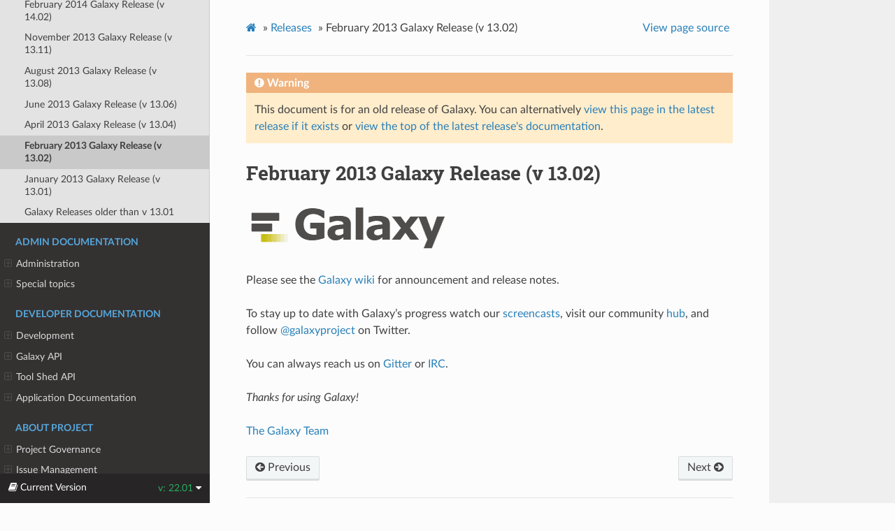

--- FILE ---
content_type: text/html
request_url: https://docs.galaxyproject.org/en/release_22.01/releases/13.02_announce.html
body_size: 22416
content:


<!DOCTYPE html>
<html class="writer-html5" lang="en" >
<head>
  <meta charset="utf-8" />
  <meta name="viewport" content="width=device-width, initial-scale=1.0" />
  <title>February 2013 Galaxy Release (v 13.02) &mdash; Galaxy Project 22.01.2.dev0 documentation</title>
      <link rel="stylesheet" href="../_static/pygments.css" type="text/css" />
      <link rel="stylesheet" href="../_static/css/theme.css" type="text/css" />
      <link rel="stylesheet" href="../_static/style.css" type="text/css" />
    <link rel="canonical" href="https://docs.galaxyproject.org/en/release_22.01/releases/13.02_announce.html"/>
  <!--[if lt IE 9]>
    <script src="../_static/js/html5shiv.min.js"></script>
  <![endif]-->
  
        <script data-url_root="../" id="documentation_options" src="../_static/documentation_options.js"></script>
        <script src="../_static/jquery.js"></script>
        <script src="../_static/underscore.js"></script>
        <script src="../_static/doctools.js"></script>
    <script src="../_static/js/theme.js"></script>
    <link rel="index" title="Index" href="../genindex.html" />
    <link rel="search" title="Search" href="../search.html" />
    <link rel="next" title="January 2013 Galaxy Release (v 13.01)" href="13.01_announce.html" />
    <link rel="prev" title="April 2013 Galaxy Release (v 13.04)" href="13.04_announce.html" /> 
</head>

<body class="wy-body-for-nav"> 
  <div class="wy-grid-for-nav">
    <nav data-toggle="wy-nav-shift" class="wy-nav-side">
      <div class="wy-side-scroll">
        <div class="wy-side-nav-search" >
            <a href="../index.html" class="icon icon-home"> Galaxy Project
          </a>
              <div class="version">
                22.01
              </div>
<div role="search">
  <form id="rtd-search-form" class="wy-form" action="../search.html" method="get">
    <input type="text" name="q" placeholder="Search docs" />
    <input type="hidden" name="check_keywords" value="yes" />
    <input type="hidden" name="area" value="default" />
  </form>
</div>
        </div><div class="wy-menu wy-menu-vertical" data-spy="affix" role="navigation" aria-label="Navigation menu">
              <p class="caption" role="heading"><span class="caption-text">Release Notes</span></p>
<ul class="current">
<li class="toctree-l1 current"><a class="reference internal" href="index.html">Releases</a><ul class="current">
<li class="toctree-l2"><a class="reference internal" href="22.01_announce_user.html">January 2022 Galaxy Release (v 22.01)</a></li>
<li class="toctree-l2"><a class="reference internal" href="21.09_announce_user.html">September 2021 Galaxy Release (v 21.09)</a></li>
<li class="toctree-l2"><a class="reference internal" href="21.05_announce_user.html">May 2021 Galaxy Release (v 21.05)</a></li>
<li class="toctree-l2"><a class="reference internal" href="21.01_announce_user.html">January 2021 Galaxy Release (v 21.01)</a></li>
<li class="toctree-l2"><a class="reference internal" href="20.09_announce_user.html">September 2020 Galaxy Release (v 20.09)</a></li>
<li class="toctree-l2"><a class="reference internal" href="20.05_announce_user.html">May 2020 Galaxy Release (v 20.05)</a></li>
<li class="toctree-l2"><a class="reference internal" href="20.01_announce_user.html">January 2020 Galaxy Release (v 20.01)</a></li>
<li class="toctree-l2"><a class="reference internal" href="19.09_announce_user.html">September 2019 Galaxy Release (v 19.09)</a></li>
<li class="toctree-l2"><a class="reference internal" href="19.05_announce_user.html">May 2019 Galaxy Release (v 19.05)</a></li>
<li class="toctree-l2"><a class="reference internal" href="19.01_announce_user.html">January 2019 Galaxy Release (v 19.01)</a></li>
<li class="toctree-l2"><a class="reference internal" href="18.09_announce.html">September 2018 Galaxy Release (v 18.09)</a></li>
<li class="toctree-l2"><a class="reference internal" href="18.05_announce.html">May 2018 Galaxy Release (v 18.05)</a></li>
<li class="toctree-l2"><a class="reference internal" href="18.01_announce.html">January 2018 Galaxy Release (v 18.01)</a></li>
<li class="toctree-l2"><a class="reference internal" href="17.09_announce.html">September 2017 Galaxy Release (v 17.09)</a></li>
<li class="toctree-l2"><a class="reference internal" href="17.05_announce.html">May 2017 Galaxy Release (v 17.05)</a></li>
<li class="toctree-l2"><a class="reference internal" href="17.01_announce.html">January 2017 Galaxy Release (v 17.01)</a></li>
<li class="toctree-l2"><a class="reference internal" href="16.10_announce.html">October 2016 Galaxy Release (v 16.10)</a></li>
<li class="toctree-l2"><a class="reference internal" href="16.07_announce.html">July 2016 Galaxy Release (v 16.07)</a></li>
<li class="toctree-l2"><a class="reference internal" href="16.04_announce.html">April 2016 Galaxy Release (v 16.04)</a></li>
<li class="toctree-l2"><a class="reference internal" href="16.01_announce.html">January 2016 Galaxy Release (v 16.01)</a></li>
<li class="toctree-l2"><a class="reference internal" href="15.10_announce.html">October 2015 Galaxy Release (v 15.10)</a></li>
<li class="toctree-l2"><a class="reference internal" href="15.07_announce.html">July 2015 Galaxy Release (v 15.07)</a></li>
<li class="toctree-l2"><a class="reference internal" href="15.05_announce.html">May 2015 Galaxy Release (v 15.05)</a></li>
<li class="toctree-l2"><a class="reference internal" href="15.03_announce.html">March 2015 Galaxy Release (v 15.03)</a></li>
<li class="toctree-l2"><a class="reference internal" href="15.01_announce.html">January 2015 Galaxy Release (v 15.01)</a></li>
<li class="toctree-l2"><a class="reference internal" href="14.10_announce.html">October 2014 Galaxy Release (v 14.10)</a></li>
<li class="toctree-l2"><a class="reference internal" href="14.08_announce.html">August 2014 Galaxy Release (v 14.08)</a></li>
<li class="toctree-l2"><a class="reference internal" href="14.06_announce.html">June 2014 Galaxy Release (v 14.06)</a></li>
<li class="toctree-l2"><a class="reference internal" href="14.04_announce.html">April 2014 Galaxy Release (v 14.04)</a></li>
<li class="toctree-l2"><a class="reference internal" href="14.02_announce.html">February 2014 Galaxy Release (v 14.02)</a></li>
<li class="toctree-l2"><a class="reference internal" href="13.11_announce.html">November 2013 Galaxy Release (v 13.11)</a></li>
<li class="toctree-l2"><a class="reference internal" href="13.08_announce.html">August 2013 Galaxy Release (v 13.08)</a></li>
<li class="toctree-l2"><a class="reference internal" href="13.06_announce.html">June 2013 Galaxy Release (v 13.06)</a></li>
<li class="toctree-l2"><a class="reference internal" href="13.04_announce.html">April 2013 Galaxy Release (v 13.04)</a></li>
<li class="toctree-l2 current"><a class="current reference internal" href="#">February 2013 Galaxy Release (v 13.02)</a></li>
<li class="toctree-l2"><a class="reference internal" href="13.01_announce.html">January 2013 Galaxy Release (v 13.01)</a></li>
<li class="toctree-l2"><a class="reference internal" href="older_releases.html">Galaxy Releases older than v 13.01</a></li>
</ul>
</li>
</ul>
<p class="caption" role="heading"><span class="caption-text">Admin Documentation</span></p>
<ul>
<li class="toctree-l1"><a class="reference internal" href="../admin/index.html">Administration</a><ul>
<li class="toctree-l2"><a class="reference internal" href="../admin/python.html">Supported Python versions</a></li>
<li class="toctree-l2"><a class="reference internal" href="../admin/framework_dependencies.html">Framework Dependencies</a></li>
<li class="toctree-l2"><a class="reference internal" href="../admin/config.html">Galaxy Configuration</a></li>
<li class="toctree-l2"><a class="reference internal" href="../admin/config_logging.html">Logging Configuration</a></li>
<li class="toctree-l2"><a class="reference internal" href="../admin/production.html">Production Environments</a></li>
<li class="toctree-l2"><a class="reference internal" href="../admin/nginx.html">Proxying Galaxy with NGINX</a></li>
<li class="toctree-l2"><a class="reference internal" href="../admin/apache.html">Proxying Galaxy with Apache</a></li>
<li class="toctree-l2"><a class="reference internal" href="../admin/scaling.html">Scaling and Load Balancing</a></li>
<li class="toctree-l2"><a class="reference internal" href="../admin/cluster.html">Connecting to a Cluster</a></li>
<li class="toctree-l2"><a class="reference internal" href="../admin/jobs.html">Galaxy Job Configuration</a></li>
<li class="toctree-l2"><a class="reference internal" href="../admin/authentication.html">Authentication</a></li>
<li class="toctree-l2"><a class="reference internal" href="../admin/tool_panel.html">Tool Panel Administration</a></li>
<li class="toctree-l2"><a class="reference internal" href="../admin/mq.html">Message queue</a></li>
<li class="toctree-l2"><a class="reference internal" href="../admin/dependency_resolvers.html">Dependency Resolvers in Galaxy</a></li>
<li class="toctree-l2"><a class="reference internal" href="../admin/conda_faq.html">Conda for Tool Dependencies</a></li>
<li class="toctree-l2"><a class="reference internal" href="../admin/reports.html">Galaxy Reports</a></li>
<li class="toctree-l2"><a class="reference internal" href="../admin/useful_scripts.html">Scripts &amp; Tricks</a></li>
<li class="toctree-l2"><a class="reference internal" href="../admin/options.html">Configuration Options</a></li>
<li class="toctree-l2"><a class="reference internal" href="../admin/migrating_to_gunicorn.html">Migrating from uWSGI to Gunicorn and FastAPI</a></li>
</ul>
</li>
<li class="toctree-l1"><a class="reference internal" href="../admin/special_topics/index.html">Special topics</a><ul>
<li class="toctree-l2"><a class="reference internal" href="../admin/special_topics/ftp.html">Galaxy FTP Uploads</a></li>
<li class="toctree-l2"><a class="reference internal" href="../admin/special_topics/interactivetools.html">Galaxy InteractiveTools</a></li>
<li class="toctree-l2"><a class="reference internal" href="../admin/special_topics/mulled_containers.html">Containers for Tool Dependencies</a></li>
<li class="toctree-l2"><a class="reference internal" href="../admin/special_topics/grt.html">Galactic Radio Telescope</a></li>
<li class="toctree-l2"><a class="reference internal" href="../admin/special_topics/gtn.html">Galaxy Training Materials Webhook</a></li>
<li class="toctree-l2"><a class="reference internal" href="../admin/special_topics/job_metrics.html">Job Metrics</a></li>
<li class="toctree-l2"><a class="reference internal" href="../admin/special_topics/webhooks.html">Galaxy Webhooks</a></li>
<li class="toctree-l2"><a class="reference internal" href="../admin/special_topics/vault.html">Storing secrets in the vault</a></li>
<li class="toctree-l2"><a class="reference internal" href="../admin/special_topics/performance_tracking.html">Galaxy Performance Tracking</a></li>
<li class="toctree-l2"><a class="reference internal" href="../admin/special_topics/bug_reports.html">Bug Reports</a></li>
<li class="toctree-l2"><a class="reference internal" href="../admin/special_topics/gdpr_compliance.html">GDPR Compliance</a></li>
</ul>
</li>
</ul>
<p class="caption" role="heading"><span class="caption-text">Developer Documentation</span></p>
<ul>
<li class="toctree-l1"><a class="reference internal" href="../dev/index.html">Development</a><ul>
<li class="toctree-l2"><a class="reference internal" href="../dev/schema.html">Galaxy Tool XML File</a></li>
<li class="toctree-l2"><a class="reference internal" href="../dev/api_guidelines.html">API Design Guidelines</a></li>
<li class="toctree-l2"><a class="reference internal" href="../dev/interactive_environments.html">Interactive Environments</a></li>
<li class="toctree-l2"><a class="reference internal" href="../dev/build_a_job_runner.html">Build a job runner</a></li>
<li class="toctree-l2"><a class="reference internal" href="../dev/finding_and_improving_slow_code.html">Finding and improving slow Galaxy code</a></li>
<li class="toctree-l2"><a class="reference internal" href="../dev/data_managers.html">Data managers</a></li>
<li class="toctree-l2"><a class="reference internal" href="../dev/data_types.html">Data Types</a></li>
<li class="toctree-l2"><a class="reference internal" href="../dev/faq.html">How Do I…</a></li>
<li class="toctree-l2"><a class="reference internal" href="../dev/writing_tests.html">Writing Tests for Galaxy</a></li>
<li class="toctree-l2"><a class="reference internal" href="../dev/debugging_tests.html">Debugging Galaxy Tests</a></li>
<li class="toctree-l2"><a class="reference internal" href="../dev/debugging_galaxy.html">Debugging Galaxy</a></li>
<li class="toctree-l2"><a class="reference internal" href="../dev/debugging_galaxy_slurm.html">Debugging Galaxy: Slurm Compute Cluster</a></li>
<li class="toctree-l2"><a class="reference internal" href="../dev/starting_galaxy.html">Starting Galaxy</a></li>
<li class="toctree-l2"><a class="reference internal" href="../dev/file_upload.html">Uploading a file to Galaxy</a></li>
<li class="toctree-l2"><a class="reference internal" href="../dev/translating.html">Translating the Interface</a></li>
</ul>
</li>
<li class="toctree-l1"><a class="reference internal" href="../api_doc.html">Galaxy API</a><ul>
<li class="toctree-l2"><a class="reference internal" href="../api/quickstart.html"> Quickstart</a></li>
<li class="toctree-l2"><a class="reference internal" href="../api/api.html"> Documentation</a></li>
</ul>
</li>
<li class="toctree-l1"><a class="reference internal" href="../ts_api_doc.html">Tool Shed API</a><ul>
<li class="toctree-l2"><a class="reference internal" href="../api/ts_api.html"> API Documentation</a></li>
</ul>
</li>
<li class="toctree-l1"><a class="reference internal" href="../lib/modules.html">Application Documentation</a><ul>
<li class="toctree-l2"><a class="reference internal" href="../lib/galaxy.html">galaxy package</a></li>
<li class="toctree-l2"><a class="reference internal" href="../lib/galaxy_ext.html">galaxy_ext package</a></li>
<li class="toctree-l2"><a class="reference internal" href="../lib/galaxy_test.html">galaxy_test package</a></li>
<li class="toctree-l2"><a class="reference internal" href="../lib/tool_shed.html">tool_shed package</a></li>
</ul>
</li>
</ul>
<p class="caption" role="heading"><span class="caption-text">About Project</span></p>
<ul>
<li class="toctree-l1"><a class="reference internal" href="../project/organization.html">Project Governance</a><ul>
<li class="toctree-l2"><a class="reference internal" href="../project/organization.html#procedure-documents">Procedure Documents</a></li>
<li class="toctree-l2"><a class="reference internal" href="../project/organization.html#committers">Committers</a></li>
<li class="toctree-l2"><a class="reference internal" href="../project/organization.html#release-branches">Release branches</a></li>
<li class="toctree-l2"><a class="reference internal" href="../project/organization.html#handling-pull-requests">Handling Pull Requests</a></li>
<li class="toctree-l2"><a class="reference internal" href="../project/organization.html#issue-reporting">Issue Reporting</a></li>
</ul>
</li>
<li class="toctree-l1"><a class="reference internal" href="../project/issues.html">Issue Management</a><ul>
<li class="toctree-l2"><a class="reference internal" href="../project/issues.html#issue-reporting">Issue Reporting</a></li>
<li class="toctree-l2"><a class="reference internal" href="../project/issues.html#milestones">Milestones</a></li>
<li class="toctree-l2"><a class="reference internal" href="../project/issues.html#labeling-structure">Labeling Structure</a></li>
<li class="toctree-l2"><a class="reference internal" href="../project/issues.html#the-roadmap">The Roadmap</a></li>
<li class="toctree-l2"><a class="reference internal" href="../project/issues.html#voting">Voting</a></li>
<li class="toctree-l2"><a class="reference internal" href="../project/issues.html#automation">Automation</a></li>
</ul>
</li>
</ul>

        </div>
      </div>
    </nav>

    <section data-toggle="wy-nav-shift" class="wy-nav-content-wrap"><nav class="wy-nav-top" aria-label="Mobile navigation menu" >
          <i data-toggle="wy-nav-top" class="fa fa-bars"></i>
          <a href="../index.html">Galaxy Project</a>
      </nav>

      <div class="wy-nav-content">
        <div class="rst-content">
          <div role="navigation" aria-label="Page navigation">
  <ul class="wy-breadcrumbs">
      <li><a href="../index.html" class="icon icon-home"></a> &raquo;</li>
          <li><a href="index.html">Releases</a> &raquo;</li>
      <li>February 2013 Galaxy Release (v 13.02)</li>
      <li class="wy-breadcrumbs-aside">
            <a href="../_sources/releases/13.02_announce.rst.txt" rel="nofollow"> View page source</a>
      </li>
  </ul>
  <hr/>
</div>
          <div role="main" class="document" itemscope="itemscope" itemtype="http://schema.org/Article">
           <div itemprop="articleBody">
             
  

    <div class="admonition warning">
        <p class="first admonition-title">Warning</p>
        <p class="last">This document is for an old release of Galaxy. You can alternatively <a href="/en/master/releases/13.02_announce.html">view this page in the latest release if it
exists</a> or <a href="/en/master/index.html">view the top of the latest release's documentation</a>.</p>
    </div>
<div class="section" id="february-2013-galaxy-release-v-13-02">
<h1>February 2013 Galaxy Release (v 13.02)<a class="headerlink" href="#february-2013-galaxy-release-v-13-02" title="Permalink to this headline">¶</a></h1>
<a class="reference external image-reference" href="http://getgalaxy.org"><img alt="Get Galaxy" src="https://galaxyproject.org/images/galaxy-logos/galaxy_logo_25percent_transparent.png" /></a>
<p>Please see the <a class="reference external" href="https://galaxyproject.org/news/2013-02-08-galaxy-news-brief/">Galaxy wiki</a> for announcement and release notes.</p>
<p>To stay up to date with Galaxy’s progress watch our <a class="reference external" href="https://vimeo.com/galaxyproject">screencasts</a>,
visit our community <a class="reference external" href="https://galaxyproject.org/">hub</a>, and follow
<a class="reference external" href="https://twitter.com/galaxyproject">&#64;galaxyproject</a> on Twitter.</p>
<p>You can always reach us on <a class="reference external" href="https://gitter.im/galaxyproject/Lobby">Gitter</a> or <a class="reference external" href="https://galaxyproject.org/support/irc/">IRC</a>.</p>
<p><em>Thanks for using Galaxy!</em></p>
<p><a class="reference external" href="https://galaxyproject.org/galaxy-team/">The Galaxy Team</a></p>
</div>


           </div>
          </div>
          <footer><div class="rst-footer-buttons" role="navigation" aria-label="Footer">
        <a href="13.04_announce.html" class="btn btn-neutral float-left" title="April 2013 Galaxy Release (v 13.04)" accesskey="p" rel="prev"><span class="fa fa-arrow-circle-left" aria-hidden="true"></span> Previous</a>
        <a href="13.01_announce.html" class="btn btn-neutral float-right" title="January 2013 Galaxy Release (v 13.01)" accesskey="n" rel="next">Next <span class="fa fa-arrow-circle-right" aria-hidden="true"></span></a>
    </div>

  <hr/>

  <div role="contentinfo">
    <p>&#169; Copyright 2024, Galaxy Committers.</p>
  </div>

  Built with <a href="https://www.sphinx-doc.org/">Sphinx</a> using a
    <a href="https://github.com/readthedocs/sphinx_rtd_theme">theme</a>
    provided by <a href="https://readthedocs.org">Read the Docs</a>.
   

</footer>
        </div>
      </div>
    </section>
  </div>
  
<div class="rst-versions" data-toggle="rst-versions" role="note" aria-label="versions">
    <span class="rst-current-version" data-toggle="rst-current-version">
        <span class="fa fa-book"> Current Version</span>
        v: 22.01
        <span class="fa fa-caret-down"></span>
    </span>
    <div class="rst-other-versions">
        <dl>
            <dt>Versions</dt>
            <dd><a href="/en/latest/releases/13.02_announce.html">dev</a></dd>
            <dd><a href="/en/master/releases/13.02_announce.html">stable</a></dd>
            <dd><a href="/en/release_24.1/releases/13.02_announce.html">24.1</a></dd>
            <dd><a href="/en/release_24.0/releases/13.02_announce.html">24.0</a></dd>
            <dd><a href="/en/release_23.2/releases/13.02_announce.html">23.2</a></dd>
            <dd><a href="/en/release_23.1/releases/13.02_announce.html">23.1</a></dd>
            <dd><a href="/en/release_23.0/releases/13.02_announce.html">23.0</a></dd>
            <dd><a href="/en/release_22.05/releases/13.02_announce.html">22.05</a></dd>
            <dd><a href="/en/release_22.01/releases/13.02_announce.html">22.01</a></dd>
            <dd><a href="/en/release_21.09/releases/13.02_announce.html">21.09</a></dd>
            <dd><a href="/en/release_21.05/releases/13.02_announce.html">21.05</a></dd>
            <dd><a href="/en/release_21.01/releases/13.02_announce.html">21.01</a></dd>
            <dd><a href="/en/release_20.09/releases/13.02_announce.html">20.09</a></dd>
            <dd><a href="/en/release_20.05/releases/13.02_announce.html">20.05</a></dd>
            <dd><a href="/en/release_20.01/releases/13.02_announce.html">20.01</a></dd>
            <dd><a href="/en/release_19.09/releases/13.02_announce.html">19.09</a></dd>
            <dd><a href="/en/release_19.05/releases/13.02_announce.html">19.05</a></dd>
            <dd><a href="/en/release_19.01/releases/13.02_announce.html">19.01</a></dd>
            <dd><a href="/en/release_18.09/releases/13.02_announce.html">18.09</a></dd>
            <dd><a href="/en/release_18.05/releases/13.02_announce.html">18.05</a></dd>
            <dd><a href="/en/release_18.01/releases/13.02_announce.html">18.01</a></dd>
            <dd><a href="/en/release_17.09/releases/13.02_announce.html">17.09</a></dd>
            <dd><a href="/en/release_17.05/releases/13.02_announce.html">17.05</a></dd>
        </dl>
    </div>
</div>
<script>
      jQuery(function () {
          SphinxRtdTheme.Navigation.enable(true);
      });
  </script>
    <!-- Theme Analytics -->
    <script async src="https://www.googletagmanager.com/gtag/js?id=UA-45719423-17"></script>
    <script>
      window.dataLayer = window.dataLayer || [];
      function gtag(){dataLayer.push(arguments);}
      gtag('js', new Date());

      gtag('config', 'UA-45719423-17', {
          'anonymize_ip': false,
      });
    </script> 

</body>
</html>

--- FILE ---
content_type: application/javascript
request_url: https://docs.galaxyproject.org/en/release_22.01/_static/documentation_options.js
body_size: 235
content:
var DOCUMENTATION_OPTIONS = {
    URL_ROOT: document.getElementById("documentation_options").getAttribute('data-url_root'),
    VERSION: '22.01.1.dev0',
    LANGUAGE: 'None',
    COLLAPSE_INDEX: false,
    BUILDER: 'html',
    FILE_SUFFIX: '.html',
    LINK_SUFFIX: '.html',
    HAS_SOURCE: true,
    SOURCELINK_SUFFIX: '.txt',
    NAVIGATION_WITH_KEYS: false
};